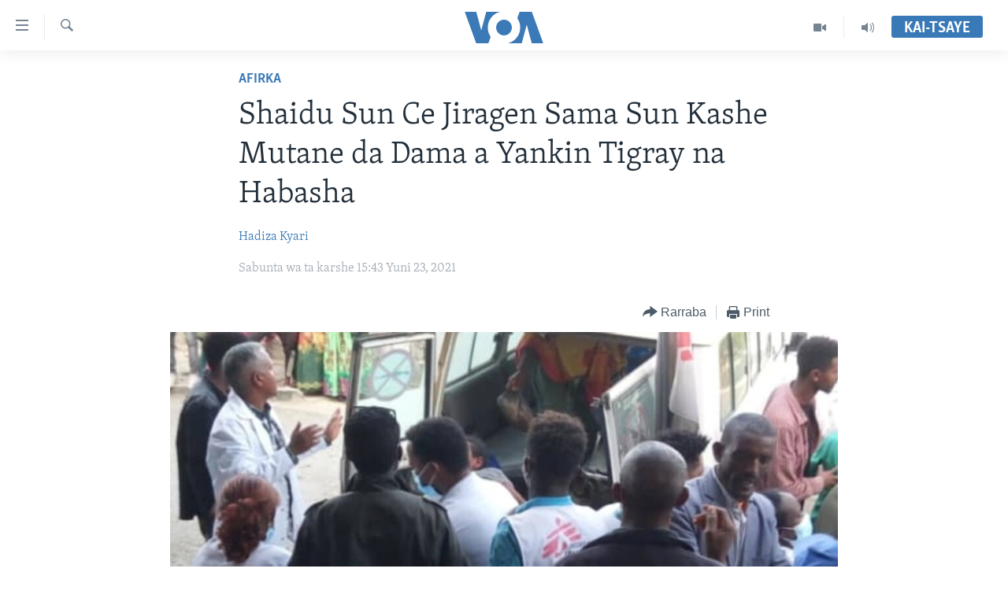

--- FILE ---
content_type: text/html; charset=utf-8
request_url: https://www.voahausa.com/a/shaidu-sun-ce-jiragen-sama-sun-kashe-mutane-da-dama-a-yankin-tigray-na-habasha/5939748.html
body_size: 10583
content:

<!DOCTYPE html>
<html lang="ha" dir="ltr" class="no-js">
<head>
<link href="/Content/responsive/VOA/ha-Latn-NG/VOA-ha-Latn-NG.css?&amp;av=0.0.0.0&amp;cb=309" rel="stylesheet"/>
<script src="https://tags.voahausa.com/voa-pangea/prod/utag.sync.js"></script> <script type='text/javascript' src='https://www.youtube.com/iframe_api' async></script>
<script type="text/javascript">
//a general 'js' detection, must be on top level in <head>, due to CSS performance
document.documentElement.className = "js";
var cacheBuster = "309";
var appBaseUrl = "/";
var imgEnhancerBreakpoints = [0, 144, 256, 408, 650, 1023, 1597];
var isLoggingEnabled = false;
var isPreviewPage = false;
var isLivePreviewPage = false;
if (!isPreviewPage) {
window.RFE = window.RFE || {};
window.RFE.cacheEnabledByParam = window.location.href.indexOf('nocache=1') === -1;
const url = new URL(window.location.href);
const params = new URLSearchParams(url.search);
// Remove the 'nocache' parameter
params.delete('nocache');
// Update the URL without the 'nocache' parameter
url.search = params.toString();
window.history.replaceState(null, '', url.toString());
} else {
window.addEventListener('load', function() {
const links = window.document.links;
for (let i = 0; i < links.length; i++) {
links[i].href = '#';
links[i].target = '_self';
}
})
}
// Iframe & Embed detection
var embedProperties = {};
try {
// Reliable way to check if we are in an iframe.
var isIframe = window.self !== window.top;
embedProperties.is_iframe = isIframe;
if (!isIframe) {
embedProperties.embed_context = "main";
} else {
// We are in an iframe. Let's try to access the parent.
// This access will only fail with strict cross-origin (without document.domain).
var parentLocation = window.top.location;
// The access succeeded. Now we explicitly compare the hostname.
if (window.location.hostname === parentLocation.hostname) {
embedProperties.embed_context = "embed_self";
} else {
// Hostname is different (e.g. different subdomain with document.domain)
embedProperties.embed_context = "embed_cross";
}
// Since the access works, we can safely get the details.
embedProperties.url_parent = parentLocation.href;
embedProperties.title_parent = window.top.document.title;
}
} catch (err) {
// We are in an iframe, and an error occurred, probably due to cross-origin restrictions.
embedProperties.is_iframe = true;
embedProperties.embed_context = "embed_cross";
// We cannot access the properties of window.top.
// `document.referrer` can sometimes provide the URL of the parent page.
// It is not 100% reliable, but it is the best we can do in this situation.
embedProperties.url_parent = document.referrer || null;
embedProperties.title_parent = null; // We can't get to the title in a cross-origin scenario.
}
var pwaEnabled = false;
var swCacheDisabled;
</script>
<meta charset="utf-8" />
<title>Shaidu Sun Ce Jiragen Sama Sun Kashe Mutane da Dama a Yankin Tigray na Habasha</title>
<meta name="description" content="Mutane da dama sun mutu a wani harin jirgin sama a ranar Talata a garin Tagogon da ke yankin Tigray a Habasha, a cewar shaidu." />
<meta name="keywords" content="Afirka, habasha, Reuters, Eritria, kamfanin dillacin labarai, Tigray, TPLF, Kanar Getnet Adane, Ma’aikatan lafiya, Tigray People's Liberation Front, MEKELLE" />
<meta name="viewport" content="width=device-width, initial-scale=1.0" />
<meta http-equiv="X-UA-Compatible" content="IE=edge" />
<meta name="robots" content="max-image-preview:large"><meta property="fb:pages" content="130891893498" />
<meta name="msvalidate.01" content="3286EE554B6F672A6F2E608C02343C0E" />
<link href="https://www.voahausa.com/a/shaidu-sun-ce-jiragen-sama-sun-kashe-mutane-da-dama-a-yankin-tigray-na-habasha/5939748.html" rel="canonical" />
<meta name="apple-mobile-web-app-title" content="VOA Hausa" />
<meta name="apple-mobile-web-app-status-bar-style" content="black" />
<meta name="apple-itunes-app" content="app-id=632618796, app-argument=//5939748.ltr" />
<meta content="Shaidu Sun Ce Jiragen Sama Sun Kashe Mutane da Dama a Yankin Tigray na Habasha" property="og:title" />
<meta content="Mutane da dama sun mutu a wani harin jirgin sama a ranar Talata a garin Tagogon da ke yankin Tigray a Habasha, a cewar shaidu." property="og:description" />
<meta content="article" property="og:type" />
<meta content="https://www.voahausa.com/a/shaidu-sun-ce-jiragen-sama-sun-kashe-mutane-da-dama-a-yankin-tigray-na-habasha/5939748.html" property="og:url" />
<meta content="Voice of America" property="og:site_name" />
<meta content="https://www.facebook.com/voahausa" property="article:publisher" />
<meta content="https://gdb.voanews.com/9574c8a3-abb8-4e46-9f26-fb98e296b2f2_w1200_h630.jpg" property="og:image" />
<meta content="1200" property="og:image:width" />
<meta content="630" property="og:image:height" />
<meta content="249635068818150" property="fb:app_id" />
<meta content="Hadiza Kyari" name="Author" />
<meta content="summary_large_image" name="twitter:card" />
<meta content="@voahausa" name="twitter:site" />
<meta content="https://gdb.voanews.com/9574c8a3-abb8-4e46-9f26-fb98e296b2f2_w1200_h630.jpg" name="twitter:image" />
<meta content="Shaidu Sun Ce Jiragen Sama Sun Kashe Mutane da Dama a Yankin Tigray na Habasha" name="twitter:title" />
<meta content="Mutane da dama sun mutu a wani harin jirgin sama a ranar Talata a garin Tagogon da ke yankin Tigray a Habasha, a cewar shaidu." name="twitter:description" />
<link rel="amphtml" href="https://www.voahausa.com/amp/shaidu-sun-ce-jiragen-sama-sun-kashe-mutane-da-dama-a-yankin-tigray-na-habasha/5939748.html" />
<script type="application/ld+json">{"articleSection":"Afirka","isAccessibleForFree":true,"headline":"Shaidu Sun Ce Jiragen Sama Sun Kashe Mutane da Dama a Yankin Tigray na Habasha","inLanguage":"ha-Latn-NG","keywords":"Afirka, habasha, Reuters, Eritria, kamfanin dillacin labarai, Tigray, TPLF, Kanar Getnet Adane, Ma’aikatan lafiya, Tigray People\u0027s Liberation Front, MEKELLE","author":{"@type":"Person","url":"https://www.voahausa.com/author/hadiza-kyari/jviym","description":"","image":{"@type":"ImageObject"},"name":"Hadiza Kyari"},"datePublished":"2021-06-23 14:43:08Z","dateModified":"2021-06-23 16:19:08Z","publisher":{"logo":{"width":512,"height":220,"@type":"ImageObject","url":"https://www.voahausa.com/Content/responsive/VOA/ha-Latn-NG/img/logo.png"},"@type":"NewsMediaOrganization","url":"https://www.voahausa.com","sameAs":["https://facebook.com/voahausa","https://www.youtube.com/SashenVOAHausa","https://www.instagram.com/voahausa","https://twitter.com/voahausa"],"name":"Muryar Amurka","alternateName":""},"@context":"https://schema.org","@type":"NewsArticle","mainEntityOfPage":"https://www.voahausa.com/a/shaidu-sun-ce-jiragen-sama-sun-kashe-mutane-da-dama-a-yankin-tigray-na-habasha/5939748.html","url":"https://www.voahausa.com/a/shaidu-sun-ce-jiragen-sama-sun-kashe-mutane-da-dama-a-yankin-tigray-na-habasha/5939748.html","description":"Mutane da dama sun mutu a wani harin jirgin sama a ranar Talata a garin Tagogon da ke yankin Tigray a Habasha, a cewar shaidu.","image":{"width":1080,"height":608,"@type":"ImageObject","url":"https://gdb.voanews.com/9574c8a3-abb8-4e46-9f26-fb98e296b2f2_w1080_h608.jpg"},"name":"Shaidu Sun Ce Jiragen Sama Sun Kashe Mutane da Dama a Yankin Tigray na Habasha"}</script>
<script src="/Scripts/responsive/infographics.b?v=dVbZ-Cza7s4UoO3BqYSZdbxQZVF4BOLP5EfYDs4kqEo1&amp;av=0.0.0.0&amp;cb=309"></script>
<script src="/Scripts/responsive/loader.b?v=C-JLefdHQ4ECvt5x4bMsJCTq2VRkcN8JUkP-IB-DzAI1&amp;av=0.0.0.0&amp;cb=309"></script>
<link rel="icon" type="image/svg+xml" href="/Content/responsive/VOA/img/webApp/favicon.svg" />
<link rel="alternate icon" href="/Content/responsive/VOA/img/webApp/favicon.ico" />
<link rel="apple-touch-icon" sizes="152x152" href="/Content/responsive/VOA/img/webApp/ico-152x152.png" />
<link rel="apple-touch-icon" sizes="144x144" href="/Content/responsive/VOA/img/webApp/ico-144x144.png" />
<link rel="apple-touch-icon" sizes="114x114" href="/Content/responsive/VOA/img/webApp/ico-114x114.png" />
<link rel="apple-touch-icon" sizes="72x72" href="/Content/responsive/VOA/img/webApp/ico-72x72.png" />
<link rel="apple-touch-icon-precomposed" href="/Content/responsive/VOA/img/webApp/ico-57x57.png" />
<link rel="icon" sizes="192x192" href="/Content/responsive/VOA/img/webApp/ico-192x192.png" />
<link rel="icon" sizes="128x128" href="/Content/responsive/VOA/img/webApp/ico-128x128.png" />
<meta name="msapplication-TileColor" content="#ffffff" />
<meta name="msapplication-TileImage" content="/Content/responsive/VOA/img/webApp/ico-144x144.png" />
<link rel="alternate" type="application/rss+xml" title="VOA - Top Stories [RSS]" href="/api/" />
<link rel="sitemap" type="application/rss+xml" href="/sitemap.xml" />
<script type="text/javascript">
var analyticsData = Object.assign(embedProperties, {url:"https://www.voahausa.com/a/shaidu-sun-ce-jiragen-sama-sun-kashe-mutane-da-dama-a-yankin-tigray-na-habasha/5939748.html",property_id:"465",article_uid:"5939748",page_title:"Shaidu Sun Ce Jiragen Sama Sun Kashe Mutane da Dama a Yankin Tigray na Habasha",page_type:"article",content_type:"article",subcontent_type:"article",last_modified:"2021-06-23 16:19:08Z",pub_datetime:"2021-06-23 14:43:08Z",section:"afirka",english_section:"afirka",byline:"Hadiza Kyari",categories:"afirka",tags:"habasha;reuters;eritria;kamfanin dillacin labarai;tigray;tplf;kanar getnet adane;ma’aikatan lafiya;tigray people\u0027s liberation front;mekelle",domain:"www.voahausa.com",language:"Hausa",language_service:"VOA Hausa",platform:"web",copied:"no",copied_article:"",copied_title:"",runs_js:"Yes",cms_release:"8.45.0.0.309",enviro_type:"prod",slug:"shaidu-sun-ce-jiragen-sama-sun-kashe-mutane-da-dama-a-yankin-tigray-na-habasha",entity:"VOA",short_language_service:"HAU",platform_short:"W",page_name:"Shaidu Sun Ce Jiragen Sama Sun Kashe Mutane da Dama a Yankin Tigray na Habasha"});
// Push Analytics data as GTM message (without "event" attribute and before GTM initialization)
window.dataLayer = window.dataLayer || [];
window.dataLayer.push(analyticsData);
</script>
<script type="text/javascript" data-cookiecategory="analytics">
var gtmEventObject = {event: 'page_meta_ready'};window.dataLayer = window.dataLayer || [];window.dataLayer.push(gtmEventObject);
var renderGtm = "true";
if (renderGtm === "true") {
(function(w,d,s,l,i){w[l]=w[l]||[];w[l].push({'gtm.start':new Date().getTime(),event:'gtm.js'});var f=d.getElementsByTagName(s)[0],j=d.createElement(s),dl=l!='dataLayer'?'&l='+l:'';j.async=true;j.src='//www.googletagmanager.com/gtm.js?id='+i+dl;f.parentNode.insertBefore(j,f);})(window,document,'script','dataLayer','GTM-N8MP7P');
}
</script>
</head>
<body class=" nav-no-loaded cc_theme pg-article pg-article--single-column print-lay-article use-sticky-share nojs-images ">
<noscript><iframe src="https://www.googletagmanager.com/ns.html?id=GTM-N8MP7P" height="0" width="0" style="display:none;visibility:hidden"></iframe></noscript> <script type="text/javascript" data-cookiecategory="analytics">
var gtmEventObject = {event: 'page_meta_ready'};window.dataLayer = window.dataLayer || [];window.dataLayer.push(gtmEventObject);
var renderGtm = "true";
if (renderGtm === "true") {
(function(w,d,s,l,i){w[l]=w[l]||[];w[l].push({'gtm.start':new Date().getTime(),event:'gtm.js'});var f=d.getElementsByTagName(s)[0],j=d.createElement(s),dl=l!='dataLayer'?'&l='+l:'';j.async=true;j.src='//www.googletagmanager.com/gtm.js?id='+i+dl;f.parentNode.insertBefore(j,f);})(window,document,'script','dataLayer','GTM-N8MP7P');
}
</script>
<!--Analytics tag js version start-->
<script type="text/javascript" data-cookiecategory="analytics">
var utag_data = Object.assign({}, analyticsData, {pub_year:"2021",pub_month:"06",pub_day:"23",pub_hour:"14",pub_weekday:"Wednesday"});
if(typeof(TealiumTagFrom)==='function' && typeof(TealiumTagSearchKeyword)==='function') {
var utag_from=TealiumTagFrom();var utag_searchKeyword=TealiumTagSearchKeyword();
if(utag_searchKeyword!=null && utag_searchKeyword!=='' && utag_data["search_keyword"]==null) utag_data["search_keyword"]=utag_searchKeyword;if(utag_from!=null && utag_from!=='') utag_data["from"]=TealiumTagFrom();}
if(window.top!== window.self&&utag_data.page_type==="snippet"){utag_data.page_type = 'iframe';}
try{if(window.top!==window.self&&window.self.location.hostname===window.top.location.hostname){utag_data.platform = 'self-embed';utag_data.platform_short = 'se';}}catch(e){if(window.top!==window.self&&window.self.location.search.includes("platformType=self-embed")){utag_data.platform = 'cross-promo';utag_data.platform_short = 'cp';}}
(function(a,b,c,d){ a="https://tags.voahausa.com/voa-pangea/prod/utag.js"; b=document;c="script";d=b.createElement(c);d.src=a;d.type="text/java"+c;d.async=true; a=b.getElementsByTagName(c)[0];a.parentNode.insertBefore(d,a); })();
</script>
<!--Analytics tag js version end-->
<!-- Analytics tag management NoScript -->
<noscript>
<img style="position: absolute; border: none;" src="https://ssc.voahausa.com/b/ss/bbgprod,bbgentityvoa/1/G.4--NS/1260248257?pageName=voa%3ahau%3aw%3aarticle%3ashaidu%20sun%20ce%20jiragen%20sama%20sun%20kashe%20mutane%20da%20dama%20a%20yankin%20tigray%20na%20habasha&amp;c6=shaidu%20sun%20ce%20jiragen%20sama%20sun%20kashe%20mutane%20da%20dama%20a%20yankin%20tigray%20na%20habasha&amp;v36=8.45.0.0.309&amp;v6=D=c6&amp;g=https%3a%2f%2fwww.voahausa.com%2fa%2fshaidu-sun-ce-jiragen-sama-sun-kashe-mutane-da-dama-a-yankin-tigray-na-habasha%2f5939748.html&amp;c1=D=g&amp;v1=D=g&amp;events=event1,event52&amp;c16=voa%20hausa&amp;v16=D=c16&amp;c5=afirka&amp;v5=D=c5&amp;ch=afirka&amp;c15=hausa&amp;v15=D=c15&amp;c4=article&amp;v4=D=c4&amp;c14=5939748&amp;v14=D=c14&amp;v20=no&amp;c17=web&amp;v17=D=c17&amp;mcorgid=518abc7455e462b97f000101%40adobeorg&amp;server=www.voahausa.com&amp;pageType=D=c4&amp;ns=bbg&amp;v29=D=server&amp;v25=voa&amp;v30=465&amp;v105=D=User-Agent " alt="analytics" width="1" height="1" /></noscript>
<!-- End of Analytics tag management NoScript -->
<!--*** Accessibility links - For ScreenReaders only ***-->
<section>
<div class="sr-only">
<h2>Accessibility links</h2>
<ul>
<li><a href="#content" data-disable-smooth-scroll="1">Koma Ga Cikakken Labari</a></li>
<li><a href="#navigation" data-disable-smooth-scroll="1">Koma Ga Babbar Kofa</a></li>
<li><a href="#txtHeaderSearch" data-disable-smooth-scroll="1">Koma Ga Bincike</a></li>
</ul>
</div>
</section>
<div dir="ltr">
<div id="page">
<aside>
<div class="c-lightbox overlay-modal">
<div class="c-lightbox__intro">
<h2 class="c-lightbox__intro-title"></h2>
<button class="btn btn--rounded c-lightbox__btn c-lightbox__intro-next" title="Na Gaba">
<span class="ico ico--rounded ico-chevron-forward"></span>
<span class="sr-only">Na Gaba</span>
</button>
</div>
<div class="c-lightbox__nav">
<button class="btn btn--rounded c-lightbox__btn c-lightbox__btn--close" title="Rufe">
<span class="ico ico--rounded ico-close"></span>
<span class="sr-only">Rufe</span>
</button>
<button class="btn btn--rounded c-lightbox__btn c-lightbox__btn--prev" title="Na Baya">
<span class="ico ico--rounded ico-chevron-backward"></span>
<span class="sr-only">Na Baya</span>
</button>
<button class="btn btn--rounded c-lightbox__btn c-lightbox__btn--next" title="Na Gaba">
<span class="ico ico--rounded ico-chevron-forward"></span>
<span class="sr-only">Na Gaba</span>
</button>
</div>
<div class="c-lightbox__content-wrap">
<figure class="c-lightbox__content">
<span class="c-spinner c-spinner--lightbox">
<img src="/Content/responsive/img/player-spinner.png"
alt="please wait"
title="please wait" />
</span>
<div class="c-lightbox__img">
<div class="thumb">
<img src="" alt="" />
</div>
</div>
<figcaption>
<div class="c-lightbox__info c-lightbox__info--foot">
<span class="c-lightbox__counter"></span>
<span class="caption c-lightbox__caption"></span>
</div>
</figcaption>
</figure>
</div>
<div class="hidden">
<div class="content-advisory__box content-advisory__box--lightbox">
<span class="content-advisory__box-text">This image contains sensitive content which some people may find offensive or disturbing.</span>
<button class="btn btn--transparent content-advisory__box-btn m-t-md" value="text" type="button">
<span class="btn__text">
Click to reveal
</span>
</button>
</div>
</div>
</div>
<div class="print-dialogue">
<div class="container">
<h3 class="print-dialogue__title section-head">Print Options:</h3>
<div class="print-dialogue__opts">
<ul class="print-dialogue__opt-group">
<li class="form__group form__group--checkbox">
<input class="form__check " id="checkboxImages" name="checkboxImages" type="checkbox" checked="checked" />
<label for="checkboxImages" class="form__label m-t-md">Images</label>
</li>
<li class="form__group form__group--checkbox">
<input class="form__check " id="checkboxMultimedia" name="checkboxMultimedia" type="checkbox" checked="checked" />
<label for="checkboxMultimedia" class="form__label m-t-md">Multimedia</label>
</li>
</ul>
<ul class="print-dialogue__opt-group">
<li class="form__group form__group--checkbox">
<input class="form__check " id="checkboxEmbedded" name="checkboxEmbedded" type="checkbox" checked="checked" />
<label for="checkboxEmbedded" class="form__label m-t-md">Embedded Content</label>
</li>
<li class="form__group form__group--checkbox">
<input class="form__check " id="checkboxComments" name="checkboxComments" type="checkbox" />
<label for="checkboxComments" class="form__label m-t-md">Comments</label>
</li>
</ul>
</div>
<div class="print-dialogue__buttons">
<button class="btn btn--secondary close-button" type="button" title="Soke">
<span class="btn__text ">Soke</span>
</button>
<button class="btn btn-cust-print m-l-sm" type="button" title="Print">
<span class="btn__text ">Print</span>
</button>
</div>
</div>
</div>
<div class="ctc-message pos-fix">
<div class="ctc-message__inner">Link has been copied to clipboard</div>
</div>
</aside>
<div class="hdr-20 hdr-20--big">
<div class="hdr-20__inner">
<div class="hdr-20__max pos-rel">
<div class="hdr-20__side hdr-20__side--primary d-flex">
<label data-for="main-menu-ctrl" data-switcher-trigger="true" data-switch-target="main-menu-ctrl" class="burger hdr-trigger pos-rel trans-trigger" data-trans-evt="click" data-trans-id="menu">
<span class="ico ico-close hdr-trigger__ico hdr-trigger__ico--close burger__ico burger__ico--close"></span>
<span class="ico ico-menu hdr-trigger__ico hdr-trigger__ico--open burger__ico burger__ico--open"></span>
</label>
<div class="menu-pnl pos-fix trans-target" data-switch-target="main-menu-ctrl" data-trans-id="menu">
<div class="menu-pnl__inner">
<nav class="main-nav menu-pnl__item menu-pnl__item--first">
<ul class="main-nav__list accordeon" data-analytics-tales="false" data-promo-name="link" data-location-name="nav,secnav">
<li class="main-nav__item accordeon__item" data-switch-target="menu-item-1705">
<label class="main-nav__item-name main-nav__item-name--label accordeon__control-label" data-switcher-trigger="true" data-for="menu-item-1705">
Labarai
<span class="ico ico-chevron-down main-nav__chev"></span>
</label>
<div class="main-nav__sub-list">
<a class="main-nav__item-name main-nav__item-name--link main-nav__item-name--sub" href="/najeriya" title="Najeriya" data-item-name="nigeria" >Najeriya</a>
<a class="main-nav__item-name main-nav__item-name--link main-nav__item-name--sub" href="/afirka" title="Afirka" data-item-name="afirka" >Afirka</a>
<a class="main-nav__item-name main-nav__item-name--link main-nav__item-name--sub" href="/amurka" title="Amurka" data-item-name="amurka" >Amurka</a>
<a class="main-nav__item-name main-nav__item-name--link main-nav__item-name--sub" href="/sauran-duniya" title="Sauran Duniya" data-item-name="sauran-duniya" >Sauran Duniya</a>
<a class="main-nav__item-name main-nav__item-name--link main-nav__item-name--sub" href="/kiwon-lafiya" title="Kiwon Lafiya" data-item-name="kiwon-lafiya" >Kiwon Lafiya</a>
</div>
</li>
<li class="main-nav__item accordeon__item" data-switch-target="menu-item-1021">
<label class="main-nav__item-name main-nav__item-name--label accordeon__control-label" data-switcher-trigger="true" data-for="menu-item-1021">
Rediyo
<span class="ico ico-chevron-down main-nav__chev"></span>
</label>
<div class="main-nav__sub-list">
<a class="main-nav__item-name main-nav__item-name--link main-nav__item-name--sub" href="/shirin-safe" title="Shirin Safe 0500 UTC (30:00)" data-item-name="shirin-safe" >Shirin Safe 0500 UTC (30:00)</a>
<a class="main-nav__item-name main-nav__item-name--link main-nav__item-name--sub" href="/shirin-hantsi" title="Shirin Hantsi 0700 UTC (30:00)" data-item-name="shirin-hantsi" >Shirin Hantsi 0700 UTC (30:00)</a>
<a class="main-nav__item-name main-nav__item-name--link main-nav__item-name--sub" href="/shirin-rana" title="Shirin Rana 1500 UTC (30:00)" data-item-name="shirin-rana" >Shirin Rana 1500 UTC (30:00)</a>
<a class="main-nav__item-name main-nav__item-name--link main-nav__item-name--sub" href="/z/4355" title="Yau da Gobe 1530 UTC (30:00)" data-item-name="yau-da-gobe-" >Yau da Gobe 1530 UTC (30:00)</a>
<a class="main-nav__item-name main-nav__item-name--link main-nav__item-name--sub" href="/shirin-dare" title="Shirin Dare 2030 UTC (30:00)" data-item-name="shirin-dare" >Shirin Dare 2030 UTC (30:00)</a>
<a class="main-nav__item-name main-nav__item-name--link main-nav__item-name--sub" href="/z/7457" title="Kallabi 2030 UTC (30:00)" data-item-name="kallabi" >Kallabi 2030 UTC (30:00)</a>
</div>
</li>
<li class="main-nav__item accordeon__item" data-switch-target="menu-item-993">
<label class="main-nav__item-name main-nav__item-name--label accordeon__control-label" data-switcher-trigger="true" data-for="menu-item-993">
Bidiyo
<span class="ico ico-chevron-down main-nav__chev"></span>
</label>
<div class="main-nav__sub-list">
<a class="main-nav__item-name main-nav__item-name--link main-nav__item-name--sub" href="/taskar-voa" title="Taskar VOA" data-item-name="taskar-voa" >Taskar VOA</a>
<a class="main-nav__item-name main-nav__item-name--link main-nav__item-name--sub" href="/rahotannin-taskar-voa" title="Rahotannin Taskar VOA" data-item-name="rahotannin-taskar-voa" >Rahotannin Taskar VOA</a>
<a class="main-nav__item-name main-nav__item-name--link main-nav__item-name--sub" href="/lafiyarmu" title="Lafiyarmu" data-item-name="healthy-living" >Lafiyarmu</a>
<a class="main-nav__item-name main-nav__item-name--link main-nav__item-name--sub" href="/rahotannin-lafiyarmu" title="Rahotannin Lafiyarmu" data-item-name="rahotannin-lafiyarmu" >Rahotannin Lafiyarmu</a>
<a class="main-nav__item-name main-nav__item-name--link main-nav__item-name--sub" href="/dardumar-voa" title="Dardumar VOA" data-item-name="red-carpet" >Dardumar VOA</a>
<a class="main-nav__item-name main-nav__item-name--link main-nav__item-name--sub" href="/voa60-afirka" title="VOA60 Afirka" data-item-name="voa60-africa" >VOA60 Afirka</a>
<a class="main-nav__item-name main-nav__item-name--link main-nav__item-name--sub" href="/voa60-duniya" title="VOA60 Duniya" data-item-name="voa60-world" >VOA60 Duniya</a>
<a class="main-nav__item-name main-nav__item-name--link main-nav__item-name--sub" href="/bidiyo" title="Bidiyo" data-item-name="bidiyo" >Bidiyo</a>
<a class="main-nav__item-name main-nav__item-name--link main-nav__item-name--sub" href="/fadi-mu-ji" title="Fadi Mu Ji" data-item-name="fadi-mu-ji" >Fadi Mu Ji</a>
</div>
</li>
<li class="main-nav__item">
<a class="main-nav__item-name main-nav__item-name--link" href="/Wasanni" title="Wasanni" data-item-name="sports" >Wasanni</a>
</li>
<li class="main-nav__item">
<a class="main-nav__item-name main-nav__item-name--link" href="/Nishadi" title="Nishadi" data-item-name="nishadi" >Nishadi</a>
</li>
<li class="main-nav__item">
<a class="main-nav__item-name main-nav__item-name--link" href="/Sanaoi" title="Sana’o’i" data-item-name="sana-o-i" >Sana’o’i</a>
</li>
<li class="main-nav__item">
<a class="main-nav__item-name main-nav__item-name--link" href="/shirye-shirye" title="Shirye-shirye" data-item-name="shirye-shirye" >Shirye-shirye</a>
</li>
</ul>
</nav>
<div class="menu-pnl__item menu-pnl__item--social">
<h5 class="menu-pnl__sub-head">Biyo Mu</h5>
<a href="https://facebook.com/voahausa" title="Ku biyo mu a shafin Facebook" data-analytics-text="follow_on_facebook" class="btn btn--rounded btn--social-inverted menu-pnl__btn js-social-btn btn-facebook" target="_blank" rel="noopener">
<span class="ico ico-facebook-alt ico--rounded"></span>
</a>
<a href="https://www.youtube.com/SashenVOAHausa" title="Ku biyo mu a shafin Youtube" data-analytics-text="follow_on_youtube" class="btn btn--rounded btn--social-inverted menu-pnl__btn js-social-btn btn-youtube" target="_blank" rel="noopener">
<span class="ico ico-youtube ico--rounded"></span>
</a>
<a href="https://www.instagram.com/voahausa" title="Ku biyo mu a shafin Instagram" data-analytics-text="follow_on_instagram" class="btn btn--rounded btn--social-inverted menu-pnl__btn js-social-btn btn-instagram" target="_blank" rel="noopener">
<span class="ico ico-instagram ico--rounded"></span>
</a>
<a href="https://twitter.com/voahausa" title="Ku biyo mu a shafin Twitter" data-analytics-text="follow_on_twitter" class="btn btn--rounded btn--social-inverted menu-pnl__btn js-social-btn btn-twitter" target="_blank" rel="noopener">
<span class="ico ico-twitter ico--rounded"></span>
</a>
</div>
<div class="menu-pnl__item">
<a href="/navigation/allsites" class="menu-pnl__item-link">
<span class="ico ico-languages "></span>
Harsuna
</a>
</div>
</div>
</div>
<label data-for="top-search-ctrl" data-switcher-trigger="true" data-switch-target="top-search-ctrl" class="top-srch-trigger hdr-trigger">
<span class="ico ico-close hdr-trigger__ico hdr-trigger__ico--close top-srch-trigger__ico top-srch-trigger__ico--close"></span>
<span class="ico ico-search hdr-trigger__ico hdr-trigger__ico--open top-srch-trigger__ico top-srch-trigger__ico--open"></span>
</label>
<div class="srch-top srch-top--in-header" data-switch-target="top-search-ctrl">
<div class="container">
<form action="/s" class="srch-top__form srch-top__form--in-header" id="form-topSearchHeader" method="get" role="search"><label for="txtHeaderSearch" class="sr-only">Search</label>
<input type="text" id="txtHeaderSearch" name="k" placeholder="Nemi batutuwa ta yin amfani da harufa" accesskey="s" value="" class="srch-top__input analyticstag-event" onkeydown="if (event.keyCode === 13) { FireAnalyticsTagEventOnSearch('search', $dom.get('#txtHeaderSearch')[0].value) }" />
<button title="Search" type="submit" class="btn btn--top-srch analyticstag-event" onclick="FireAnalyticsTagEventOnSearch('search', $dom.get('#txtHeaderSearch')[0].value) ">
<span class="ico ico-search"></span>
</button></form>
</div>
</div>
<a href="/" class="main-logo-link">
<img src="/Content/responsive/VOA/ha-Latn-NG/img/logo-compact.svg?cb=309" class="main-logo main-logo--comp" alt="site logo">
<img src="/Content/responsive/VOA/ha-Latn-NG/img/logo.svg?cb=309" class="main-logo main-logo--big" alt="site logo">
</a>
</div>
<div class="hdr-20__side hdr-20__side--secondary d-flex">
<a href="/sauti" title="Audio" class="hdr-20__secondary-item" data-item-name="audio">
<span class="ico ico-audio hdr-20__secondary-icon"></span>
</a>
<a href="/bidiyo" title="Video" class="hdr-20__secondary-item" data-item-name="video">
<span class="ico ico-video hdr-20__secondary-icon"></span>
</a>
<a href="/s" title="Search" class="hdr-20__secondary-item hdr-20__secondary-item--search" data-item-name="search">
<span class="ico ico-search hdr-20__secondary-icon hdr-20__secondary-icon--search"></span>
</a>
<div class="hdr-20__secondary-item live-b-drop">
<div class="live-b-drop__off">
<a href="/live/" class="live-b-drop__link" title="Kai-tsaye" data-item-name="live">
<span class="badge badge--live-btn badge--live-btn-off">
Kai-tsaye
</span>
</a>
</div>
<div class="live-b-drop__on hidden">
<label data-for="live-ctrl" data-switcher-trigger="true" data-switch-target="live-ctrl" class="live-b-drop__label pos-rel">
<span class="badge badge--live badge--live-btn">
Kai-tsaye
</span>
<span class="ico ico-close live-b-drop__label-ico live-b-drop__label-ico--close"></span>
</label>
<div class="live-b-drop__panel" id="targetLivePanelDiv" data-switch-target="live-ctrl"></div>
</div>
</div>
<div class="srch-bottom">
<form action="/s" class="srch-bottom__form d-flex" id="form-bottomSearch" method="get" role="search"><label for="txtSearch" class="sr-only">Search</label>
<input type="search" id="txtSearch" name="k" placeholder="Nemi batutuwa ta yin amfani da harufa" accesskey="s" value="" class="srch-bottom__input analyticstag-event" onkeydown="if (event.keyCode === 13) { FireAnalyticsTagEventOnSearch('search', $dom.get('#txtSearch')[0].value) }" />
<button title="Search" type="submit" class="btn btn--bottom-srch analyticstag-event" onclick="FireAnalyticsTagEventOnSearch('search', $dom.get('#txtSearch')[0].value) ">
<span class="ico ico-search"></span>
</button></form>
</div>
</div>
<img src="/Content/responsive/VOA/ha-Latn-NG/img/logo-print.gif?cb=309" class="logo-print" loading="lazy" alt="site logo">
<img src="/Content/responsive/VOA/ha-Latn-NG/img/logo-print_color.png?cb=309" class="logo-print logo-print--color" loading="lazy" alt="site logo">
</div>
</div>
</div>
<script>
if (document.body.className.indexOf('pg-home') > -1) {
var nav2In = document.querySelector('.hdr-20__inner');
var nav2Sec = document.querySelector('.hdr-20__side--secondary');
var secStyle = window.getComputedStyle(nav2Sec);
if (nav2In && window.pageYOffset < 150 && secStyle['position'] !== 'fixed') {
nav2In.classList.add('hdr-20__inner--big')
}
}
</script>
<div class="c-hlights c-hlights--breaking c-hlights--no-item" data-hlight-display="mobile,desktop">
<div class="c-hlights__wrap container p-0">
<div class="c-hlights__nav">
<a role="button" href="#" title="Na Baya">
<span class="ico ico-chevron-backward m-0"></span>
<span class="sr-only">Na Baya</span>
</a>
<a role="button" href="#" title="Na Gaba">
<span class="ico ico-chevron-forward m-0"></span>
<span class="sr-only">Na Gaba</span>
</a>
</div>
<span class="c-hlights__label">
<span class="">Labari da Dumi-Duminsa</span>
<span class="switcher-trigger">
<label data-for="more-less-1" data-switcher-trigger="true" class="switcher-trigger__label switcher-trigger__label--more p-b-0" title="Bude karin bayani">
<span class="ico ico-chevron-down"></span>
</label>
<label data-for="more-less-1" data-switcher-trigger="true" class="switcher-trigger__label switcher-trigger__label--less p-b-0" title="Show less">
<span class="ico ico-chevron-up"></span>
</label>
</span>
</span>
<ul class="c-hlights__items switcher-target" data-switch-target="more-less-1">
</ul>
</div>
</div> <div id="content">
<main class="container">
<div class="hdr-container">
<div class="row">
<div class="col-xs-12 col-sm-12 col-md-10 col-md-offset-1">
<div class="row">
<div class="col-category col-xs-12 col-md-8 col-md-offset-2"> <div class="category js-category">
<a class="" href="/z/2863">Afirka</a> </div>
</div><div class="col-title col-xs-12 col-md-8 col-md-offset-2"> <h1 class="title pg-title">
Shaidu Sun Ce Jiragen Sama Sun Kashe Mutane da Dama a Yankin Tigray na Habasha
</h1>
</div><div class="col-publishing-details col-xs-12 col-md-8 col-md-offset-2"> <div class="publishing-details ">
<div class="links">
<ul class="links__list">
<li class="links__item">
<a class="links__item-link" href="/author/hadiza-kyari/jviym" title="Hadiza Kyari">Hadiza Kyari</a>
</li>
</ul>
</div>
<div class="published">
<span class="date" >
<time pubdate="pubdate" datetime="2021-06-23T15:43:00+01:00">
Sabunta wa ta karshe 15:43 Yuni 23, 2021
</time>
</span>
</div>
</div>
</div><div class="col-xs-12 col-md-8 col-md-offset-2"> <div class="col-article-tools pos-rel article-share">
<div class="col-article-tools__end">
<div class="share--box">
<div class="sticky-share-container" style="display:none">
<div class="container">
<a href="https://www.voahausa.com" id="logo-sticky-share">&nbsp;</a>
<div class="pg-title pg-title--sticky-share">
Shaidu Sun Ce Jiragen Sama Sun Kashe Mutane da Dama a Yankin Tigray na Habasha
</div>
<div class="sticked-nav-actions">
<!--This part is for sticky navigation display-->
<p class="buttons link-content-sharing p-0 ">
<button class="btn btn--link btn-content-sharing p-t-0 " id="btnContentSharing" value="text" role="Button" type="" title="More options">
<span class="ico ico-share ico--l"></span>
<span class="btn__text ">
Rarraba
</span>
</button>
</p>
<aside class="content-sharing js-content-sharing js-content-sharing--apply-sticky content-sharing--sticky"
role="complementary"
data-share-url="https://www.voahausa.com/a/shaidu-sun-ce-jiragen-sama-sun-kashe-mutane-da-dama-a-yankin-tigray-na-habasha/5939748.html" data-share-title="Shaidu Sun Ce Jiragen Sama Sun Kashe Mutane da Dama a Yankin Tigray na Habasha" data-share-text="Mutane da dama sun mutu a wani harin jirgin sama a ranar Talata a garin Tagogon da ke yankin Tigray a Habasha, a cewar shaidu.">
<div class="content-sharing__popover">
<h6 class="content-sharing__title">Rarraba</h6>
<button href="#close" id="btnCloseSharing" class="btn btn--text-like content-sharing__close-btn">
<span class="ico ico-close ico--l"></span>
</button>
<ul class="content-sharing__list">
<li class="content-sharing__item">
<div class="ctc ">
<input type="text" class="ctc__input" readonly="readonly">
<a href="" js-href="https://www.voahausa.com/a/shaidu-sun-ce-jiragen-sama-sun-kashe-mutane-da-dama-a-yankin-tigray-na-habasha/5939748.html" class="content-sharing__link ctc__button">
<span class="ico ico-copy-link ico--rounded ico--s"></span>
<span class="content-sharing__link-text">Copy link</span>
</a>
</div>
</li>
<li class="content-sharing__item">
<a href="https://facebook.com/sharer.php?u=https%3a%2f%2fwww.voahausa.com%2fa%2fshaidu-sun-ce-jiragen-sama-sun-kashe-mutane-da-dama-a-yankin-tigray-na-habasha%2f5939748.html"
data-analytics-text="share_on_facebook"
title="Facebook" target="_blank"
class="content-sharing__link js-social-btn">
<span class="ico ico-facebook ico--rounded ico--s"></span>
<span class="content-sharing__link-text">Facebook</span>
</a>
</li>
<li class="content-sharing__item">
<a href="https://twitter.com/share?url=https%3a%2f%2fwww.voahausa.com%2fa%2fshaidu-sun-ce-jiragen-sama-sun-kashe-mutane-da-dama-a-yankin-tigray-na-habasha%2f5939748.html&amp;text=Shaidu+Sun+Ce+Jiragen+Sama+Sun+Kashe+Mutane+da+Dama+a+Yankin+Tigray+na+Habasha"
data-analytics-text="share_on_twitter"
title="Twitter" target="_blank"
class="content-sharing__link js-social-btn">
<span class="ico ico-twitter ico--rounded ico--s"></span>
<span class="content-sharing__link-text">Twitter</span>
</a>
</li>
<li class="content-sharing__item visible-xs-inline-block visible-sm-inline-block">
<a href="whatsapp://send?text=https%3a%2f%2fwww.voahausa.com%2fa%2fshaidu-sun-ce-jiragen-sama-sun-kashe-mutane-da-dama-a-yankin-tigray-na-habasha%2f5939748.html"
data-analytics-text="share_on_whatsapp"
title="WhatsApp" target="_blank"
class="content-sharing__link js-social-btn">
<span class="ico ico-whatsapp ico--rounded ico--s"></span>
<span class="content-sharing__link-text">WhatsApp</span>
</a>
</li>
<li class="content-sharing__item">
<a href="mailto:?body=https%3a%2f%2fwww.voahausa.com%2fa%2fshaidu-sun-ce-jiragen-sama-sun-kashe-mutane-da-dama-a-yankin-tigray-na-habasha%2f5939748.html&amp;subject=Shaidu Sun Ce Jiragen Sama Sun Kashe Mutane da Dama a Yankin Tigray na Habasha"
title="Email"
class="content-sharing__link ">
<span class="ico ico-email ico--rounded ico--s"></span>
<span class="content-sharing__link-text">Email</span>
</a>
</li>
</ul>
</div>
</aside>
</div>
</div>
</div>
<div class="links">
<p class="buttons link-content-sharing p-0 ">
<button class="btn btn--link btn-content-sharing p-t-0 " id="btnContentSharing" value="text" role="Button" type="" title="More options">
<span class="ico ico-share ico--l"></span>
<span class="btn__text ">
Rarraba
</span>
</button>
</p>
<aside class="content-sharing js-content-sharing " role="complementary"
data-share-url="https://www.voahausa.com/a/shaidu-sun-ce-jiragen-sama-sun-kashe-mutane-da-dama-a-yankin-tigray-na-habasha/5939748.html" data-share-title="Shaidu Sun Ce Jiragen Sama Sun Kashe Mutane da Dama a Yankin Tigray na Habasha" data-share-text="Mutane da dama sun mutu a wani harin jirgin sama a ranar Talata a garin Tagogon da ke yankin Tigray a Habasha, a cewar shaidu.">
<div class="content-sharing__popover">
<h6 class="content-sharing__title">Rarraba</h6>
<button href="#close" id="btnCloseSharing" class="btn btn--text-like content-sharing__close-btn">
<span class="ico ico-close ico--l"></span>
</button>
<ul class="content-sharing__list">
<li class="content-sharing__item">
<div class="ctc ">
<input type="text" class="ctc__input" readonly="readonly">
<a href="" js-href="https://www.voahausa.com/a/shaidu-sun-ce-jiragen-sama-sun-kashe-mutane-da-dama-a-yankin-tigray-na-habasha/5939748.html" class="content-sharing__link ctc__button">
<span class="ico ico-copy-link ico--rounded ico--l"></span>
<span class="content-sharing__link-text">Copy link</span>
</a>
</div>
</li>
<li class="content-sharing__item">
<a href="https://facebook.com/sharer.php?u=https%3a%2f%2fwww.voahausa.com%2fa%2fshaidu-sun-ce-jiragen-sama-sun-kashe-mutane-da-dama-a-yankin-tigray-na-habasha%2f5939748.html"
data-analytics-text="share_on_facebook"
title="Facebook" target="_blank"
class="content-sharing__link js-social-btn">
<span class="ico ico-facebook ico--rounded ico--l"></span>
<span class="content-sharing__link-text">Facebook</span>
</a>
</li>
<li class="content-sharing__item">
<a href="https://twitter.com/share?url=https%3a%2f%2fwww.voahausa.com%2fa%2fshaidu-sun-ce-jiragen-sama-sun-kashe-mutane-da-dama-a-yankin-tigray-na-habasha%2f5939748.html&amp;text=Shaidu+Sun+Ce+Jiragen+Sama+Sun+Kashe+Mutane+da+Dama+a+Yankin+Tigray+na+Habasha"
data-analytics-text="share_on_twitter"
title="Twitter" target="_blank"
class="content-sharing__link js-social-btn">
<span class="ico ico-twitter ico--rounded ico--l"></span>
<span class="content-sharing__link-text">Twitter</span>
</a>
</li>
<li class="content-sharing__item visible-xs-inline-block visible-sm-inline-block">
<a href="whatsapp://send?text=https%3a%2f%2fwww.voahausa.com%2fa%2fshaidu-sun-ce-jiragen-sama-sun-kashe-mutane-da-dama-a-yankin-tigray-na-habasha%2f5939748.html"
data-analytics-text="share_on_whatsapp"
title="WhatsApp" target="_blank"
class="content-sharing__link js-social-btn">
<span class="ico ico-whatsapp ico--rounded ico--l"></span>
<span class="content-sharing__link-text">WhatsApp</span>
</a>
</li>
<li class="content-sharing__item">
<a href="mailto:?body=https%3a%2f%2fwww.voahausa.com%2fa%2fshaidu-sun-ce-jiragen-sama-sun-kashe-mutane-da-dama-a-yankin-tigray-na-habasha%2f5939748.html&amp;subject=Shaidu Sun Ce Jiragen Sama Sun Kashe Mutane da Dama a Yankin Tigray na Habasha"
title="Email"
class="content-sharing__link ">
<span class="ico ico-email ico--rounded ico--l"></span>
<span class="content-sharing__link-text">Email</span>
</a>
</li>
</ul>
</div>
</aside>
<p class="link-print hidden-xs buttons p-0">
<button class="btn btn--link btn-print p-t-0" onclick="if (typeof FireAnalyticsTagEvent === 'function') {FireAnalyticsTagEvent({ on_page_event: 'print_story' });}return false" title="(CTRL+P)">
<span class="ico ico-print"></span>
<span class="btn__text">Print</span>
</button>
</p>
</div>
</div>
</div>
</div>
</div><div class="col-multimedia col-xs-12 col-md-10 col-md-offset-1"> <div class="cover-media">
<figure class="media-image js-media-expand">
<div class="img-wrap">
<div class="thumb thumb16_9">
<img src="https://gdb.voanews.com/9574c8a3-abb8-4e46-9f26-fb98e296b2f2_w250_r1_s.jpg" alt="Harin jirgin sama a Tigray " />
</div>
</div>
<figcaption>
<span class="caption">Harin jirgin sama a Tigray </span>
</figcaption>
</figure>
</div>
</div>
</div>
</div>
</div>
</div>
<div class="body-container">
<div class="row">
<div class="col-xs-12 col-sm-12 col-md-10 col-md-offset-1">
<div class="row">
<div class="col-xs-12 col-sm-12 col-md-8 col-lg-8 col-md-offset-2">
<div class="intro intro--bold" >
<p >Mutane da dama sun mutu a wani harin jirgin sama a ranar Talata a garin Tagogon da ke yankin Tigray a Habasha, a cewar shaidu.</p>
</div>
<div id="article-content" class="content-floated-wrap fb-quotable">
<div class="wsw">
<span class="dateline">WASHINGTON DC —&nbsp;</span>
<p>Wadanda suka shaida lamarin sun ce wani jirgin sama ne ya jefa bam a kasuwar yankin da misalin karfe 1 na rana.</p>
<p>Ma’aikatan lafiya sun ce sojojin Habasha sun hana motocin daukar marasa lafiya isa wurin da harin ya faru. Kamfanin dillacin labarai na Reuters ya ce wani mai magana da yawun sojojin Habasha, Kanar Getnet Adane, ya yi magana a kaikace game da zargin.</p>
<p>Kanal din bai tabbatar ko musanta harin ba, yana mai cewa kawai hare-hare ta sama dabarun soja ne na yau da kullun kuma sojoji ba sa kai hari kan fararen hula.</p>
<p>A ranar Talata, mazauna sun ce sabon fada ya barke a ‘yan kwanakin nan a arewacin babban birnin Tigray, Mekelle.</p>
<p>Yankin na Tigray dai ya dade ya na cikin rikici tun daga watan Nuwamba, lokacin da sojojin Habasha suka kaddamar da farmaki domin fatattakar ‘Yan tawayen Jam’iyyar ta Tigray mai mulki ko kuma Tigray People's Liberation Front (TPLF) . Sojojin Eritiriya suna taimakawa sojojin Habasha wajen yakar kungiyar ta TPLF a rikicin da ke faruwa.</p>
<p>Tun lokacin da fadan ya barke, an kashe dubban mutane yayin da wasu kimanin miliyan 2 suka tsere daga gidajensu don gujewa tashin hankalin.</p>
<p> </p>
</div>
<div class="footer-toolbar">
<div class="share--box">
<div class="sticky-share-container" style="display:none">
<div class="container">
<a href="https://www.voahausa.com" id="logo-sticky-share">&nbsp;</a>
<div class="pg-title pg-title--sticky-share">
Shaidu Sun Ce Jiragen Sama Sun Kashe Mutane da Dama a Yankin Tigray na Habasha
</div>
<div class="sticked-nav-actions">
<!--This part is for sticky navigation display-->
<p class="buttons link-content-sharing p-0 ">
<button class="btn btn--link btn-content-sharing p-t-0 " id="btnContentSharing" value="text" role="Button" type="" title="More options">
<span class="ico ico-share ico--l"></span>
<span class="btn__text ">
Rarraba
</span>
</button>
</p>
<aside class="content-sharing js-content-sharing js-content-sharing--apply-sticky content-sharing--sticky"
role="complementary"
data-share-url="https://www.voahausa.com/a/shaidu-sun-ce-jiragen-sama-sun-kashe-mutane-da-dama-a-yankin-tigray-na-habasha/5939748.html" data-share-title="Shaidu Sun Ce Jiragen Sama Sun Kashe Mutane da Dama a Yankin Tigray na Habasha" data-share-text="Mutane da dama sun mutu a wani harin jirgin sama a ranar Talata a garin Tagogon da ke yankin Tigray a Habasha, a cewar shaidu.">
<div class="content-sharing__popover">
<h6 class="content-sharing__title">Rarraba</h6>
<button href="#close" id="btnCloseSharing" class="btn btn--text-like content-sharing__close-btn">
<span class="ico ico-close ico--l"></span>
</button>
<ul class="content-sharing__list">
<li class="content-sharing__item">
<div class="ctc ">
<input type="text" class="ctc__input" readonly="readonly">
<a href="" js-href="https://www.voahausa.com/a/shaidu-sun-ce-jiragen-sama-sun-kashe-mutane-da-dama-a-yankin-tigray-na-habasha/5939748.html" class="content-sharing__link ctc__button">
<span class="ico ico-copy-link ico--rounded ico--s"></span>
<span class="content-sharing__link-text">Copy link</span>
</a>
</div>
</li>
<li class="content-sharing__item">
<a href="https://facebook.com/sharer.php?u=https%3a%2f%2fwww.voahausa.com%2fa%2fshaidu-sun-ce-jiragen-sama-sun-kashe-mutane-da-dama-a-yankin-tigray-na-habasha%2f5939748.html"
data-analytics-text="share_on_facebook"
title="Facebook" target="_blank"
class="content-sharing__link js-social-btn">
<span class="ico ico-facebook ico--rounded ico--s"></span>
<span class="content-sharing__link-text">Facebook</span>
</a>
</li>
<li class="content-sharing__item">
<a href="https://twitter.com/share?url=https%3a%2f%2fwww.voahausa.com%2fa%2fshaidu-sun-ce-jiragen-sama-sun-kashe-mutane-da-dama-a-yankin-tigray-na-habasha%2f5939748.html&amp;text=Shaidu+Sun+Ce+Jiragen+Sama+Sun+Kashe+Mutane+da+Dama+a+Yankin+Tigray+na+Habasha"
data-analytics-text="share_on_twitter"
title="Twitter" target="_blank"
class="content-sharing__link js-social-btn">
<span class="ico ico-twitter ico--rounded ico--s"></span>
<span class="content-sharing__link-text">Twitter</span>
</a>
</li>
<li class="content-sharing__item visible-xs-inline-block visible-sm-inline-block">
<a href="whatsapp://send?text=https%3a%2f%2fwww.voahausa.com%2fa%2fshaidu-sun-ce-jiragen-sama-sun-kashe-mutane-da-dama-a-yankin-tigray-na-habasha%2f5939748.html"
data-analytics-text="share_on_whatsapp"
title="WhatsApp" target="_blank"
class="content-sharing__link js-social-btn">
<span class="ico ico-whatsapp ico--rounded ico--s"></span>
<span class="content-sharing__link-text">WhatsApp</span>
</a>
</li>
<li class="content-sharing__item">
<a href="mailto:?body=https%3a%2f%2fwww.voahausa.com%2fa%2fshaidu-sun-ce-jiragen-sama-sun-kashe-mutane-da-dama-a-yankin-tigray-na-habasha%2f5939748.html&amp;subject=Shaidu Sun Ce Jiragen Sama Sun Kashe Mutane da Dama a Yankin Tigray na Habasha"
title="Email"
class="content-sharing__link ">
<span class="ico ico-email ico--rounded ico--s"></span>
<span class="content-sharing__link-text">Email</span>
</a>
</li>
</ul>
</div>
</aside>
</div>
</div>
</div>
<div class="links">
<p class="buttons link-content-sharing p-0 ">
<button class="btn btn--link btn-content-sharing p-t-0 " id="btnContentSharing" value="text" role="Button" type="" title="More options">
<span class="ico ico-share ico--l"></span>
<span class="btn__text ">
Rarraba
</span>
</button>
</p>
<aside class="content-sharing js-content-sharing " role="complementary"
data-share-url="https://www.voahausa.com/a/shaidu-sun-ce-jiragen-sama-sun-kashe-mutane-da-dama-a-yankin-tigray-na-habasha/5939748.html" data-share-title="Shaidu Sun Ce Jiragen Sama Sun Kashe Mutane da Dama a Yankin Tigray na Habasha" data-share-text="Mutane da dama sun mutu a wani harin jirgin sama a ranar Talata a garin Tagogon da ke yankin Tigray a Habasha, a cewar shaidu.">
<div class="content-sharing__popover">
<h6 class="content-sharing__title">Rarraba</h6>
<button href="#close" id="btnCloseSharing" class="btn btn--text-like content-sharing__close-btn">
<span class="ico ico-close ico--l"></span>
</button>
<ul class="content-sharing__list">
<li class="content-sharing__item">
<div class="ctc ">
<input type="text" class="ctc__input" readonly="readonly">
<a href="" js-href="https://www.voahausa.com/a/shaidu-sun-ce-jiragen-sama-sun-kashe-mutane-da-dama-a-yankin-tigray-na-habasha/5939748.html" class="content-sharing__link ctc__button">
<span class="ico ico-copy-link ico--rounded ico--l"></span>
<span class="content-sharing__link-text">Copy link</span>
</a>
</div>
</li>
<li class="content-sharing__item">
<a href="https://facebook.com/sharer.php?u=https%3a%2f%2fwww.voahausa.com%2fa%2fshaidu-sun-ce-jiragen-sama-sun-kashe-mutane-da-dama-a-yankin-tigray-na-habasha%2f5939748.html"
data-analytics-text="share_on_facebook"
title="Facebook" target="_blank"
class="content-sharing__link js-social-btn">
<span class="ico ico-facebook ico--rounded ico--l"></span>
<span class="content-sharing__link-text">Facebook</span>
</a>
</li>
<li class="content-sharing__item">
<a href="https://twitter.com/share?url=https%3a%2f%2fwww.voahausa.com%2fa%2fshaidu-sun-ce-jiragen-sama-sun-kashe-mutane-da-dama-a-yankin-tigray-na-habasha%2f5939748.html&amp;text=Shaidu+Sun+Ce+Jiragen+Sama+Sun+Kashe+Mutane+da+Dama+a+Yankin+Tigray+na+Habasha"
data-analytics-text="share_on_twitter"
title="Twitter" target="_blank"
class="content-sharing__link js-social-btn">
<span class="ico ico-twitter ico--rounded ico--l"></span>
<span class="content-sharing__link-text">Twitter</span>
</a>
</li>
<li class="content-sharing__item visible-xs-inline-block visible-sm-inline-block">
<a href="whatsapp://send?text=https%3a%2f%2fwww.voahausa.com%2fa%2fshaidu-sun-ce-jiragen-sama-sun-kashe-mutane-da-dama-a-yankin-tigray-na-habasha%2f5939748.html"
data-analytics-text="share_on_whatsapp"
title="WhatsApp" target="_blank"
class="content-sharing__link js-social-btn">
<span class="ico ico-whatsapp ico--rounded ico--l"></span>
<span class="content-sharing__link-text">WhatsApp</span>
</a>
</li>
<li class="content-sharing__item">
<a href="mailto:?body=https%3a%2f%2fwww.voahausa.com%2fa%2fshaidu-sun-ce-jiragen-sama-sun-kashe-mutane-da-dama-a-yankin-tigray-na-habasha%2f5939748.html&amp;subject=Shaidu Sun Ce Jiragen Sama Sun Kashe Mutane da Dama a Yankin Tigray na Habasha"
title="Email"
class="content-sharing__link ">
<span class="ico ico-email ico--rounded ico--l"></span>
<span class="content-sharing__link-text">Email</span>
</a>
</li>
</ul>
</div>
</aside>
<p class="link-print hidden-xs buttons p-0">
<button class="btn btn--link btn-print p-t-0" onclick="if (typeof FireAnalyticsTagEvent === 'function') {FireAnalyticsTagEvent({ on_page_event: 'print_story' });}return false" title="(CTRL+P)">
<span class="ico ico-print"></span>
<span class="btn__text">Print</span>
</button>
</p>
</div>
</div>
</div>
<ul>
</ul>
<div class="m-t-sm"> <div class="media-block-wrap">
<h2 class="section-head">Labarai masu alaka</h2>
<div class="row">
<ul>
<li class="col-xs-12 col-sm-6 col-md-12 col-lg-12 mb-grid">
<div class="media-block ">
<div class="media-block__content">
<a href="/a/mdd-ta-zargi-gwamnatin-habasha-da-jefan-yan-gudun-hijira-cikin-hadari-a-tigray/5696869.html">
<h4 class="media-block__title media-block__title--size-4" title="MDD Ta Zargi Gwamnatin Habasha Da Jefan &#39;Yan Gudun Hijira Cikin Hadari A Tigray">
MDD Ta Zargi Gwamnatin Habasha Da Jefan &#39;Yan Gudun Hijira Cikin Hadari A Tigray
</h4>
</a>
</div>
</div>
</li>
<li class="col-xs-12 col-sm-6 col-md-12 col-lg-12 mb-grid">
<div class="media-block ">
<div class="media-block__content">
<a href="/a/mdd-ta-kara-kaimi-wurin-neman-shiga-da-kayayyakin-jin-kai-a-tigray/5701254.html">
<h4 class="media-block__title media-block__title--size-4" title="MDD Ta Kara Kaimi Wurin Neman Shiga Da Kayayyakin Jin Kai A Tigray">
MDD Ta Kara Kaimi Wurin Neman Shiga Da Kayayyakin Jin Kai A Tigray
</h4>
</a>
</div>
</div>
</li>
<li class="col-xs-12 col-sm-6 col-md-12 col-lg-12 mb-grid">
<div class="media-block ">
<div class="media-block__content">
<a href="/a/ana-zargin-gwamnatin-somalia-da-tura-sojojinta-zuwa-tigray-su-taimakawa-abiy/5748853.html">
<h4 class="media-block__title media-block__title--size-4" title="Ana Zargin Gwamnatin Somalia Da Tura Sojojinta Zuwa Tigray Su Taimakawa Abiy">
Ana Zargin Gwamnatin Somalia Da Tura Sojojinta Zuwa Tigray Su Taimakawa Abiy
</h4>
</a>
</div>
</div>
</li>
<li class="col-xs-12 col-sm-6 col-md-12 col-lg-12 mb-grid">
<div class="media-block ">
<div class="media-block__content">
<a href="/a/g7-kan-rikicin-tigray-a-ethopia/5850857.html">
<h4 class="media-block__title media-block__title--size-4" title="G7 Kan Rikicin Tigray A Ethopia">
G7 Kan Rikicin Tigray A Ethopia
</h4>
</a>
</div>
</div>
</li>
<li class="col-xs-12 col-sm-6 col-md-12 col-lg-12 mb-grid">
<div class="media-block ">
<div class="media-block__content">
<a href="/a/yara-a-arewacin-habasha-na-cikin-tsananin-bukatar-kariya-da-taimako/5913300.html">
<h4 class="media-block__title media-block__title--size-4" title="Yara A Arewacin Habasha Na Cikin Tsananin Bukatar Kariya Da Taimako">
Yara A Arewacin Habasha Na Cikin Tsananin Bukatar Kariya Da Taimako
</h4>
</a>
</div>
</div>
</li>
<li class="col-xs-12 col-sm-6 col-md-12 col-lg-12 mb-grid">
<div class="media-block ">
<div class="media-block__content">
<a href="/a/dole-ne-a-kawo-karshen-take-hakkin-bil-adam-a-tigray/5914266.html">
<h4 class="media-block__title media-block__title--size-4" title="Dole Ne A Kawo Karshen Take Hakkin Bil Adam A Tigray">
Dole Ne A Kawo Karshen Take Hakkin Bil Adam A Tigray
</h4>
</a>
</div>
</div>
</li>
<li class="col-xs-12 col-sm-6 col-md-12 col-lg-12 mb-grid">
<div class="media-block ">
<div class="media-block__content">
<a href="/a/mutuncin-yankin-ethiopia-na-cikin-hatsari/5921438.html">
<h4 class="media-block__title media-block__title--size-4" title="Mutuncin Yankin Ethiopia Na Cikin Hatsari">
Mutuncin Yankin Ethiopia Na Cikin Hatsari
</h4>
</a>
</div>
</div>
</li>
</ul>
</div>
</div>
</div>
</div>
</div>
</div>
</div>
</div>
</div>
</main>
<a class="btn pos-abs p-0 lazy-scroll-load" data-ajax="true" data-ajax-mode="replace" data-ajax-update="#ymla-section" data-ajax-url="/part/section/5/8853" href="/p/8853.html" loadonce="true" title="Continue reading">​</a> <div id="ymla-section" class="clear ymla-section"></div>
</div>
<footer role="contentinfo">
<div id="foot" class="foot">
<div class="container">
<div class="foot-nav collapsed" id="foot-nav">
<div class="menu">
<ul class="items">
<li class="socials block-socials">
<span class="handler" id="socials-handler">
Biyo Mu
</span>
<div class="inner">
<ul class="subitems follow">
<li>
<a href="https://facebook.com/voahausa" title="Ku biyo mu a shafin Facebook" data-analytics-text="follow_on_facebook" class="btn btn--rounded js-social-btn btn-facebook" target="_blank" rel="noopener">
<span class="ico ico-facebook-alt ico--rounded"></span>
</a>
</li>
<li>
<a href="https://www.youtube.com/SashenVOAHausa" title="Ku biyo mu a shafin Youtube" data-analytics-text="follow_on_youtube" class="btn btn--rounded js-social-btn btn-youtube" target="_blank" rel="noopener">
<span class="ico ico-youtube ico--rounded"></span>
</a>
</li>
<li>
<a href="https://www.instagram.com/voahausa" title="Ku biyo mu a shafin Instagram" data-analytics-text="follow_on_instagram" class="btn btn--rounded js-social-btn btn-instagram" target="_blank" rel="noopener">
<span class="ico ico-instagram ico--rounded"></span>
</a>
</li>
<li>
<a href="https://twitter.com/voahausa" title="Ku biyo mu a shafin Twitter" data-analytics-text="follow_on_twitter" class="btn btn--rounded js-social-btn btn-twitter" target="_blank" rel="noopener">
<span class="ico ico-twitter ico--rounded"></span>
</a>
</li>
<li>
<a href="/podcasts" title="Podcast" data-analytics-text="follow_on_podcast" class="btn btn--rounded js-social-btn btn-podcast" >
<span class="ico ico-podcast ico--rounded"></span>
</a>
</li>
<li>
<a href="/subscribe.html" title="Subscribe" data-analytics-text="follow_on_subscribe" class="btn btn--rounded js-social-btn btn-email" >
<span class="ico ico-email ico--rounded"></span>
</a>
</li>
<li>
<a href="/rssfeeds" title="RSS" data-analytics-text="follow_on_rss" class="btn btn--rounded js-social-btn btn-rss" >
<span class="ico ico-rss ico--rounded"></span>
</a>
</li>
</ul>
</div>
</li>
<li class="block-primary collapsed collapsible item">
<span class="handler">
VOA Hausa
<span title="close tab" class="ico ico-chevron-up"></span>
<span title="open tab" class="ico ico-chevron-down"></span>
<span title="add" class="ico ico-plus"></span>
<span title="remove" class="ico ico-minus"></span>
</span>
<div class="inner">
<ul class="subitems">
<li class="subitem">
<a class="handler" href="/yau-da-gobe" title="Yau da Gobe!" >Yau da Gobe!</a>
</li>
<li class="subitem">
<a class="handler" href="/shirye-shirye" title="Shirye-shirye" >Shirye-shirye</a>
</li>
<li class="subitem">
<a class="handler" href="/sauti" title="Sauti" >Sauti</a>
</li>
<li class="subitem">
<a class="handler" href="/labarai-a-takaice" title="Labarai a Takaice" >Labarai a Takaice</a>
</li>
<li class="subitem">
<a class="handler" href="/bidiyo" title="Bidiyo" >Bidiyo</a>
</li>
<li class="subitem">
<a class="handler" href="/kiwon-lafiya" title="Kiwon Lafiya" >Kiwon Lafiya</a>
</li>
<li class="subitem">
<a class="handler" href="/rahoto-na-musamman" title="Rahoto Na Musamman" >Rahoto Na Musamman</a>
</li>
<li class="subitem">
<a class="handler" href="/naji-na-gani" title="Naji Na Gani" >Naji Na Gani</a>
</li>
<li class="subitem">
<a class="handler" href="/fadi-mu-ji" title="Fadi Mu Ji" >Fadi Mu Ji</a>
</li>
<li class="subitem">
<a class="handler" href="/rumbun-hotuna" title="Rumbun Hotuna" >Rumbun Hotuna</a>
</li>
<li class="subitem">
<a class="handler" href="/news-in-english-from-nigeria-and-the-world" title="News in English from Nigeria and the World" >News in English from Nigeria and the World</a>
</li>
<li class="subitem">
<a class="handler" href="/tuntube-mu" title="Tuntube Mu" >Tuntube Mu</a>
</li>
<li class="subitem">
<a class="handler" href="/p/7124.html" title="Game da Mu" >Game da Mu</a>
</li>
<li class="subitem">
<a class="handler" href="https://www.voanews.com/section-508" title="Accessibility" >Accessibility</a>
</li>
<li class="subitem">
<a class="handler" href="https://www.voanews.com/p/5338.html" title="Terms of Use and Privacy Notice" target="_blank" rel="noopener">Terms of Use and Privacy Notice</a>
</li>
</ul>
</div>
</li>
</ul>
</div>
</div>
<div class="foot__item foot__item--copyrights">
<p class="copyright"></p>
</div>
</div>
</div>
</footer> </div>
</div>
<script defer src="/Scripts/responsive/serviceWorkerInstall.js?cb=309"></script>
<script type="text/javascript">
// opera mini - disable ico font
if (navigator.userAgent.match(/Opera Mini/i)) {
document.getElementsByTagName("body")[0].className += " can-not-ff";
}
// mobile browsers test
if (typeof RFE !== 'undefined' && RFE.isMobile) {
if (RFE.isMobile.any()) {
document.getElementsByTagName("body")[0].className += " is-mobile";
}
else {
document.getElementsByTagName("body")[0].className += " is-not-mobile";
}
}
</script>
<script src="/conf.js?x=309" type="text/javascript"></script>
<div class="responsive-indicator">
<div class="visible-xs-block">XS</div>
<div class="visible-sm-block">SM</div>
<div class="visible-md-block">MD</div>
<div class="visible-lg-block">LG</div>
</div>
<script type="text/javascript">
var bar_data = {
"apiId": "5939748",
"apiType": "1",
"isEmbedded": "0",
"culture": "ha-Latn-NG",
"cookieName": "cmsLoggedIn",
"cookieDomain": "www.voahausa.com"
};
</script>
<div id="scriptLoaderTarget" style="display:none;contain:strict;"></div>
</body>
</html>